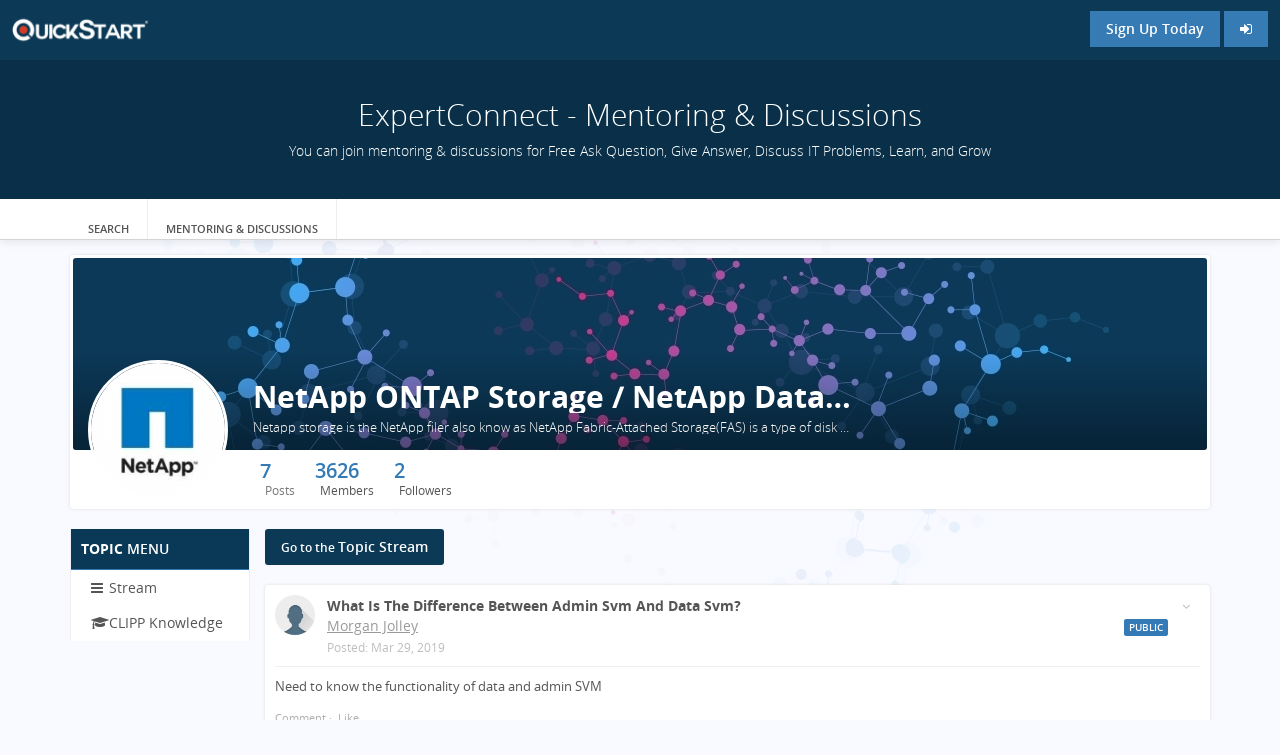

--- FILE ---
content_type: text/html; charset=UTF-8
request_url: https://expertconnect.quickstart.com/questions/what-is-the-difference-between-admin-svm-and-data-svm-58564/
body_size: 27872
content:
<!DOCTYPE html>
<html lang="en-US">
    <head>
        <title>What is the difference between admin svm and data svm?</title>
<meta name="description" content="What is the difference between admin svm and data svm?" />
<meta name="keywords" content="" />
<meta property="og:type" content="Post Content" />
  <meta property="og:image" content="https://expertconnect.quickstart.com/file/file/download?guid=8e66fa65-6278-4acf-8d56-2bbf1628009e" />
        <meta charset="UTF-8">
        <meta name="viewport" content="width=device-width, initial-scale=1.0, minimum-scale=1.0, maximum-scale=1.0, user-scalable=no">
        <meta name="csrf-param" content="_csrf">
    <meta name="csrf-token" content="eXqwTwO7GKJxKVx73H0YyvD9uxOZYSXvEjGIOG61NDSEa-AZZpHh0PmqqFfQN5br6BbrncGynjfFhuGeov4FSw==">
<link href="/static/css/all-59bdfa4c0b50304180be32b3f5b0d157.css?v=1528188031" rel="stylesheet">
<script src="/static/js/all-eccc32c92bade6b693dae47a4a655e11.js?v=1528188025"></script>
<script src="/static/js/jquery.pjax.modified.js?v=1528188025"></script>        <meta name="robots" content="noindex, nofollow" />
<link href="/themes/Quickstart/css/theme.css" rel="stylesheet">
<link href="/themes/Quickstart/css/custom.css" rel="stylesheet">
<link href="/themes/Quickstart/font/open_sans/open-sans.css" rel="stylesheet">
<link href="/themes/Quickstart/font/material_design/material-design.css" rel="stylesheet">

<!-- start: Favicon and Touch Icons -->
<link rel="apple-touch-icon" sizes="57x57" href="/themes/Quickstart/ico/apple-icon-57x57.png">
<link rel="apple-touch-icon" sizes="60x60" href="/themes/Quickstart/ico/apple-icon-60x60.png">
<link rel="apple-touch-icon" sizes="72x72" href="/themes/Quickstart/ico/apple-icon-72x72.png">
<link rel="apple-touch-icon" sizes="76x76" href="/themes/Quickstart/ico/apple-icon-76x76.png">
<link rel="apple-touch-icon" sizes="114x114" href="/themes/Quickstart/ico/apple-icon-114x114.png">
<link rel="apple-touch-icon" sizes="120x120" href="/themes/Quickstart/ico/apple-icon-120x120.png">
<link rel="apple-touch-icon" sizes="144x144" href="/themes/Quickstart/ico/apple-icon-144x144.png">
<link rel="apple-touch-icon" sizes="152x152" href="/themes/Quickstart/ico/apple-icon-152x152.png">
<link rel="apple-touch-icon" sizes="180x180" href="/themes/Quickstart/ico/apple-icon-180x180.png">
<link rel="icon" type="image/png" sizes="192x192" href="/themes/Quickstart/ico/android-icon-192x192.png">
<link rel="icon" type="image/png" sizes="32x32" href="/themes/Quickstart/ico/favicon-32x32.png">
<link rel="icon" type="image/png" sizes="96x96" href="/themes/Quickstart/ico/favicon-96x96.png">
<link rel="icon" type="image/png" sizes="16x16" href="/themes/Quickstart/ico/favicon-16x16.png">
<link rel="manifest" href="/themes/Quickstart/ico/manifest.json">
<meta name="msapplication-TileColor" content="#ffffff">
<meta name="msapplication-TileImage" content="/themes/Quickstart/ico/ms-icon-144x144.png">
<meta name="theme-color" content="#ffffff">
<link rel="canonical" href="https://expertconnect.quickstart.com/questions/what-is-the-difference-between-admin-svm-and-data-svm-58564/" /><!-- end: Favicon and Touch Icons -->
    </head>
    <body class="non-login">
        <script type="text/javascript">humhub.modules.ui.view.setState("questions", "index", "index");
humhub.config.set({"user":{"isGuest":true},"live":{"client":{"type":"humhub.modules.live.poll.PollClient","options":{"url":"\/live\/poll","initTime":1769449818,"minInterval":15,"maxInterval":45,"idleFactor":0.10000000000000001,"idleInterval":20}}},"client":{"baseUrl":"https:\/\/expertconnect.quickstart.com"},"file":{"upload":{"url":"\/file\/file\/upload","deleteUrl":"\/file\/file\/delete"},"text":{"error.upload":"Some files could not be uploaded:","error.unknown":"An unknown error occurred while uploading.","success.delete":"The file has been deleted."}},"action":{"text":{"actionHandlerNotFound":"An error occurred while handling your last action. (Handler not found)."}},"ui.modal":{"defaultConfirmHeader":"<strong>Confirm<\/strong> Action","defaultConfirmBody":"Do you really want to perform this action?","defaultConfirmText":"Confirm","defaultCancelText":"Cancel"},"ui.widget":{"text":{"error.unknown":"No error information given.","info.title":"Info:","error.title":"Error:"}},"ui.richtext":{"emoji.url":"\/static\/img\/emoji\/","text":{"info.minInput":"Please type at least 3 characters","info.loading":"Loading..."}},"log":{"traceLevel":"INFO","text":{"error.default":"An unexpected error occurred. If this keeps happening, please contact a site administrator.","success.saved":"Saved","saved":"Saved","success.edit":"Saved","0":"An unexpected error occurred. If this keeps happening, please contact a site administrator.","403":"You are not allowed to run this action.","404":"The requested resource could not be found.","405":"Error while running your last action (Invalid request method).","500":"An unexpected server error occurred. If this keeps happening, please contact a site administrator."}},"ui.status":{"showMore":false,"text":{"showMore":"Show more","showLess":"Show less"}},"ui.picker":{"text":{"error.loadingResult":"An unexpected error occurred while loading the search result.","showMore":"Show more"}},"ui.showMore":{"text":{"readMore":"Read full post...","readLess":"Collapse"}},"content":{"modal":{"permalink":{"head":"<strong>Permalink<\/strong> to this post","info":"Copy to clipboard","buttonOpen":"Open","buttonClose":"Close"},"deleteConfirm":{"header":"<strong>Confirm<\/strong> post deletion","body":"Do you really want to delete this post? All likes and comments will be lost!","confirmText":"Delete","cancelText":"Cancel"}},"reloadUrl":"\/content\/content\/reload","deleteUrl":"\/content\/content\/delete-id"},"stream":{"horizontalImageScrollOnMobile":"1","defaultSort":"c","text":{"success.archive":"The content has been archived.","success.unarchive":"The content has been unarchived.","success.pin":"The content has been pinned.","success.unpin":"The content has been unpinned.","success.delete":"The content has been deleted.","info.editCancel":"Your last edit state has been saved!"}},"comment":{"modal":{"delteConfirm":{"header":"<strong>Confirm<\/strong> comment deleting","body":"Do you really want to delete this comment?","confirmText":"Delete","cancelText":"Cancel"}},"text":{"success.delete":"Comment has been deleted"}},"space":{"text":{"success.archived":"The space has been archived.","success.unarchived":"The space has been unarchived."}},"client.pjax":{"active":true,"options":{"pushRedirect":true,"replaceRedirect":true,"cache":false,"timeout":5000}}});</script>
        <!-- start: first top navigation bar -->
        <div id="topbar-first" class="topbar">
            <div class="container2">
                <div class="topbar-brand hidden-xs">
                                      <a class="navbar-brand img-logo hidden-xs" href="/" style="background-image:url('/uploads/logo_image/logo.png?cacheId=0')"></a>
                                  </div>

                <div class="topbar-actions pull-right">
                    <a href="https://www.quickstart.com/customer/account/create/?mentor" title="Sign Up Today" class="btn btn-enter non-login">Sign Up Today</span></a> <a href="https://www.quickstart.com/customer/account/login/referer/mentor/" title="Login" class="btn btn-enter non-login"><span class="fa fa-sign-in"></span></a>                </div>

                <div class="notifications pull-right">
                                    </div>
            </div>
        </div>
        <!-- end: first top navigation bar -->

        <!-- start: second top navigation bar -->
        <div id="topbar-second" class="topbar">

                          <div class="top-banner">
                <div class="container">
                  <div class="row">
                      <h1>ExpertConnect - Mentoring & Discussions</h1>
                      <p>You can join mentoring & discussions for Free Ask Question, Give Answer, Discuss IT Problems, Learn, and Grow</p>
                  </div>
                </div>
              </div>
            
            <div class="container">

              
                <ul class="nav" id="top-menu-nav">
                    <!-- load space chooser widget -->
                    
                    <!-- load navigation from widget -->
                        <li class="visible-md visible-lg  directory">
            <a class=" directory" href="/directory/directory/spaces"><i class="fa fa-book"></i><br />Search</a>    </li>
    <li class="visible-md visible-lg  feed">
            <a class=" dashboard" href="/dashboard"><i class="fa fa-tachometer"></i><br />Mentoring & Discussions</a>    </li>

<li class="dropdown visible-xs visible-sm">
    <a href="#" id="top-dropdown-menu" class="dropdown-toggle" data-toggle="dropdown">
        <i class="fa fa-align-justify"></i><br>
        Menu        <b class="caret"></b></a>
    <ul class="dropdown-menu">

                    <li class="">
                <a class=" directory" href="/directory/directory/spaces">Search</a>            </li>
                    <li class="">
                <a class=" dashboard" href="/dashboard">Mentoring & Discussions</a>            </li>
        
    </ul>
</li>
                </ul>

                <!-- ul class="nav pull-right" id="search-menu-nav">
                    < ?= \humhub\widgets\TopMenuRightStack::widget(); ?>
                </ul -->
            </div>
        </div>
        <!-- end: second top navigation bar -->

        <div id="layout-content"><div class="container space-layout-container">
    <div class="row">
        <div class="col-md-12">
            <span class="hide space-create-at">2018-11-08 13:42:47</span>
<span class="hide experts-count">1</span>

<div class="panel panel-default panel-profile">

    <div class="panel-profile-header">

        <div class="image-upload-container" style="width: 100%; height: 100%; overflow:hidden;">
            <!-- profile image output-->
            <img class="img-profile-header-background" id="space-banner-image"
                 src="/static/img/default_banner.jpg"
                 width="100%" style="width: 100%;">

            <!-- check if the current user is the profile owner and can change the images -->
            
            <!-- show user name and title -->
            <div class="img-profile-data">
                <h1 class="space">NetApp ONTAP Storage / NetApp Data Protection</h1>

                <h2 class="space">Netapp storage is the NetApp filer also know as NetApp Fabric-Attached Storage(FAS) is a type of disk storage device which owns and controls a filesystem and present files and directories over the network, it uses an operating systems called Data ONTAP (based on FreeBSD).
Depending on your data protection and backup needs, Data ONTAP provides a variety of features and methods for protection from accidental, malicious, or disaster-induced data loss. ... Data stored on disk is available for quick restoring in the event that disaster recovery operations are necessary.</h2>
            </div>

            <!-- check if the current user is the profile owner and can change the images -->
                    </div>

        <div class="image-upload-container profile-user-photo-container" style="width: 140px; height: 140px;">

                            <!-- profile image output-->
                <a data-ui-gallery="spaceHeader" href="/uploads/profile_image/qs-netapp-ontap-storage-netapp-data-protectio_org.jpg?m=1545169834">
                    <div class=" space-profile-acronym-463 space-acronym hidden" style=" background-color: #333333; width: 140px; height: 140px; font-size: 61.6px; padding: 25.2px 0; border-radius: 4px;">NO</div><img class=" space-profile-image-463 img-rounded profile-user-photo" src="/uploads/profile_image/qs-netapp-ontap-storage-netapp-data-protectio.jpg?m=1545169834" alt="NetApp ONTAP Storage / NetApp Data Protection" style=" width: 140px; height: 140px">                </a>
            
            <!-- check if the current user is the profile owner and can change the images -->
            
        </div>


    </div>

    <div class="panel-body">

        <div class="panel-profile-controls">
            <!-- start: User statistics -->
            <div class="row">
                <div class="col-md-12">
                    <div class="statistics pull-left">

                        <div class="pull-left entry">
                            <span class="count">7</span></a>
                            <br>
                            <span
                                class="title">Posts</span>
                        </div>

                        <a href="/s/netapp-ontap-storage-netapp-data-protecti/space/membership/members-list" data-target="#globalModal">
                            <div class="pull-left entry">
                                <span class="count">3626</span>
                                <br>
                                <span
                                    class="title">Members</span>
                            </div>
                        </a>
                                                    <a href="/s/netapp-ontap-storage-netapp-data-protecti/space/space/follower-list" data-target="#globalModal">
                                <div class="pull-left entry">
                                    <span class="count">2</span><br>
                                    <span
                                        class="title">Followers</span>
                                </div>
                            </a>
                                            </div>
                    <!-- end: User statistics -->

                    <div class="controls controls-header pull-right">
                                                
        
                            </div>
                </div>
            </div>

        </div>


    </div>

</div>

<!-- start: Error modal -->
<div class="modal" id="uploadErrorModal" tabindex="-1" role="dialog" aria-labelledby="myModalLabel"
     aria-hidden="true">
    <div class="modal-dialog modal-dialog-extra-small animated pulse">
        <div class="modal-content">
            <div class="modal-header">
                <button type="button" class="close" data-dismiss="modal" aria-hidden="true">&times;</button>
                <h4 class="modal-title"
                    id="myModalLabel"><strong>Something</strong> went wrong</h4>
            </div>
            <div class="modal-body text-center">

            </div>
            <div class="modal-footer">
                <button type="button" class="btn btn-primary"
                        data-dismiss="modal">Ok</button>
            </div>
        </div>
    </div>
</div>
        </div>
    </div>
    <div class="row">
        <div class="col-md-2 layout-nav-container left-panel">
            
<!-- start: list-group navi for large devices -->
<div id="" class="panel">
    
                
                    <div class="panel-heading"><strong>Topic</strong> menu</div>
                <div class="list-group">
                                                            <a class=" list-group-item" href="/s/netapp-ontap-storage-netapp-data-protecti/"><i class="fa fa-bars"></i><span>Stream</span></a>                                                            <a class=" list-group-item" href="/s/netapp-ontap-storage-netapp-data-protecti/qs/clipp/topic"><i class="fa fa-graduation-cap"></i><span>CLIPP Knowledge</span></a>                    </div>
    
                
</div>
<!-- end: list-group navi for large devices -->
            <br>
        </div>
        <div class="col-md-10 layout-content-container">
            <div>
              <noscript>

    
    <div class="panel panel-default">
        <div class="panel-body">

          <div class="media">

            <span class="pull-left">
              <a href="https://expertconnect.quickstart.com/profile/morgan-jolley-342/" title="Profile picture of morgan jolley">
                <img class="img-rounded" src="https://expertconnect.quickstart.com/uploads/profile_image/9f8e05c9-f2d5-4b32-8c92-2c5b695c1fe9.jpg" style="width: 40px; height: 40px">
              </a>
            </span>

            <div class="media-body">
                <div class="media-heading">
                                      <strong><a style="text-transform: capitalize;" href="https://expertconnect.quickstart.com/questions/what-is-the-difference-between-admin-svm-and-data-svm-58564/">What is the difference between admin svm and data svm?</a></strong><br>
                                    <a href="https://expertconnect.quickstart.com/profile/morgan-jolley-342/">morgan jolley</a>
                </div>
                <div class="media-subheading">
                    <span class="time"><span>Mar 29, 2019</span></span>                </div>
            </div>
            <hr/>

            <div class="content">
              Need to know the functionality of data and admin SVM
                          </div>
          </div>
        </div>
    </div>
      </noscript>
<span class="hide post-create-at">2019-03-29 15:34:23</span>
<span class="hide total-comments">0</span>
              
<!-- Stream filter section -->
    <ul class="nav nav-tabs wallFilterPanel" id="filter" style="display: none;">
        <li class=" dropdown">
            <a class="stream-filter dropdown-toggle" data-toggle="dropdown" href="#">Filter <b
                    class="caret"></b></a>
            <ul class="dropdown-menu">
                                    <li>
                                                <a href="#" class="wallFilter" id="filter_entry_userinvolved">
                            <i class="fa fa-square-o"></i> Where I´m involved                        </a>
                                          </li>
                                    <li>
                                                <a href="#" class="wallFilter" id="filter_entry_mine">
                            <i class="fa fa-square-o"></i> Created by me                        </a>
                                          </li>
                                    <li>
                                                <a href="#" class="wallFilter" id="filter_entry_files">
                            <i class="fa fa-square-o"></i> Content with attached files                        </a>
                                          </li>
                                    <li>
                                                <a href="#" class="wallFilter" id="filter_posts_links">
                            <i class="fa fa-square-o"></i> Posts with links                        </a>
                                          </li>
                                    <li>
                                                <a href="#" class="wallFilter" id="filter_model_posts">
                            <i class="fa fa-square-o"></i> Posts only                        </a>
                                          </li>
                                    <li>
                                                <a href="#" class="wallFilter" id="filter_entry_archived">
                            <i class="fa fa-square-o"></i> Include archived posts                        </a>
                                          </li>
                                    <li>
                                                <a href="#" class="wallFilter" id="filter_visibility_public">
                            <i class="fa fa-square-o"></i> Only public posts                        </a>
                                          </li>
                                    <li>
                                                <a href="#" class="wallFilter" id="filter_visibility_private">
                            <i class="fa fa-square-o"></i> Only private posts                        </a>
                                          </li>
                                    <li>
                                                <a href="#" id="filter_clipp_knowledge" onclick="clipp_filter_btn(event)">
                            <i class="fa fa-square-o"></i> CLIPP Knowledge content                        </a>
                                          </li>
                            </ul>
        </li>
        <li class="dropdown">
            <a class="stream-sorting dropdown-toggle" data-toggle="dropdown" href="#">Sorting                <b class="caret"></b></a>
            <ul class="dropdown-menu">
                <li>
                    <a href="#" class="wallSorting" id="sorting_c">
                        <i class="fa fa-check-square-o"></i> Creation time                    </a>
                </li>
                <li>
                    <a href="#" class="wallSorting" id="sorting_u">
                        <i class="fa fa-square-o"></i> Last update                    </a>
                </li>
            </ul>
        </li>
    </ul>

<!-- Stream content -->
<div id="wallStream" data-stream="/s/netapp-ontap-storage-netapp-data-protecti/space/space/stream?mode=normal" data-stream-contentid="58564"     data-action-component="stream.WallStream"
     data-content-delete-url="/content/content/delete">

    <!-- DIV for a normal wall stream -->
    <div class="s2_stream">
        <div class="back_button_holder" style="display:none">
                      <a href="/s/netapp-ontap-storage-netapp-data-protecti/" class="btn btn-primary"><small>Go to the </small>Topic Stream</a><br><br>
                  </div>
        <div class="s2_streamContent" data-stream-content></div>

        <div class="emptyStreamMessage" style="display:none;">
            <div class="">
                <div class="panel">
                    <div class="panel-body">
                        Nothing here yet!                    </div>
                </div>
            </div>
        </div>
        <div class="emptyFilterStreamMessage" style="display:none;">
            <div class="placeholder ">
                <div class="panel">
                    <div class="panel-body">
                        No matches with your selected filters!                    </div>
                </div>
            </div>

        </div>
    </div>
</div>

<!-- show "Load More" button on mobile devices -->
<div class="col-md-12 text-center visible-xs visible-sm">
    <button id="btn-load-more" data-action-click="loadMore" data-action-target="#wallStream" data-ui-loader class="btn btn-primary btn-lg ">Load more</button>
    <br/><br/>
</div>
            </div>
        </div>
    </div>
</div>
</div>
        <div id="globalModal" class="modal" tabindex="-1" role="dialog" aria-hidden="true" data-backdrop="static" data-ui-widget="ui.modal.Modal">
    <!-- Dialog -->
<div class="modal-dialog">
    <!-- Content -->
    <div class="modal-content">
        <!-- Header -->
        
                    <!-- Body -->
            <div class="modal-body">
                                                    <div  class="loader humhub-ui-loader " >
    <div class="sk-spinner sk-spinner-three-bounce">
        <div class="sk-bounce1"></div>
        <div class="sk-bounce2"></div>
        <div class="sk-bounce3"></div>
    </div>
</div>                            </div>

            <!-- Footer -->
                        </div>
</div>
   

</div><div id="globalModalConfirm" class="modal" tabindex="-1" role="dialog" aria-hidden="true" data-backdrop="static" data-keyboard="false" data-ui-widget="ui.modal.ConfirmModal">
    <!-- Dialog -->
<div class="modal-dialog modal-dialog-extra-small animated pulse">
    <!-- Content -->
    <div class="modal-content">
        <!-- Header -->
        
                    <!-- Body -->
            <div class="modal-body text-center">
                                                    <div  class="loader humhub-ui-loader " >
    <div class="sk-spinner sk-spinner-three-bounce">
        <div class="sk-bounce1"></div>
        <div class="sk-bounce2"></div>
        <div class="sk-bounce3"></div>
    </div>
</div>                            </div>

            <!-- Footer -->
                            <div class="modal-footer">
                    <button data-modal-cancel data-modal-close class="btn btn-default"></button><button data-modal-confirm data-modal-close class="btn btn-primary"></button> 
                </div>
                        </div>
</div>
   

</div><!-- Hotjar Tracking Code for http://community.quickstart.com -->
<script>
    (function(h,o,t,j,a,r){
        h.hj=h.hj||function(){(h.hj.q=h.hj.q||[]).push(arguments)};
        h._hjSettings={hjid:570170,hjsv:5};
        a=o.getElementsByTagName('head')[0];
        r=o.createElement('script');r.async=1;
        r.src=t+h._hjSettings.hjid+j+h._hjSettings.hjsv;
        a.appendChild(r);
    })(window,document,'//static.hotjar.com/c/hotjar-','.js?sv=');
</script>

<!-- Unbounce -->
<script src="//e0ac0fbb12354678a364f57488fd78ce.js.ubembed.com" async></script>
<!-- end Unbounce -->

<!-- Google Youtube Verification Meta -->
<meta name="google-site-verification" content="ZP-19PQGuOwSO5W6AENMwBsYZRQ__TGnhjcQmGp4-dY" />
<!-- End Google Youtube Verification -->

<!-- Google Tag Manager -->
<script>(function(w,d,s,l,i){w[l]=w[l]||[];w[l].push({'gtm.start':
new Date().getTime(),event:'gtm.js'});var f=d.getElementsByTagName(s)[0],
j=d.createElement(s),dl=l!='dataLayer'?'&l='+l:'';j.async=true;j.src=
'https://www.googletagmanager.com/gtm.js?id='+i+dl;f.parentNode.insertBefore(j,f);
})(window,document,'script','dataLayer','GTM-PNQR8Z');</script>
<!-- End Google Tag Manager -->

<script type="text/javascript">
function hideclickyban() {             
$("a[title*='Real Time Analytics']").css("display", "none");
$("img[alt*='Real Time Analytics']").css("display", "none");

}
setTimeout(function() {hideclickyban();}, 6000);                 
</script>

<!-- Google Tag Manager (noscript) -->
<noscript><iframe src="https://www.googletagmanager.com/ns.html?id=GTM-PNQR8Z"
height="0" width="0" style="display:none;visibility:hidden"></iframe></noscript>
<!-- End Google Tag Manager (noscript) -->

<!-- Global site tag (gtag.js) - Google Analytics -->
<script async src="https://www.googletagmanager.com/gtag/js?id=UA-91307499-3"></script>
<script>
  window.dataLayer = window.dataLayer || [];
  function gtag(){dataLayer.push(arguments);}
  gtag('js', new Date());

  gtag('config', 'UA-91307499-3');
</script>
<!-- END Google Analytics --><div id="humhub-ui-loader-default" class="loader humhub-ui-loader "  style="display:none;" >
    <div class="sk-spinner sk-spinner-three-bounce">
        <div class="sk-bounce1"></div>
        <div class="sk-bounce2"></div>
        <div class="sk-bounce3"></div>
    </div>
</div><div id="status-bar" class="clearfix" style="display:none;">
    <div class="status-bar-body">
        <div class="status-bar-content"></div>
    </div>
</div><div id="blueimp-gallery" class="blueimp-gallery blueimp-gallery-controls">
    <div class="slides"></div>
    <h3 class="title">Hidden Gallery</h3>
    <a class="prev">‹</a>
    <a class="next">›</a>
    <a class="close">×</a>
    <a class="play-pause"></a>
    <ol class="indicator"></ol>
</div><script src="/assets/20597edc/js/humhub.stream.js?v=1611132960"></script>
<script src="/assets/4ac5edd3/js/humhub.leftNav.js?v=1611132826"></script>
<script src="/assets/4ac5edd3/js/humhub.clipp.js?v=1611132826"></script>
        <script>
          var BASE_THEME_URL="/themes/Quickstart";
          var BASE_URL="/";
          var CLIPP_URL="https://dev-clipp.quickstart.com";
          var MAGENTO_URL="https://www.quickstart.com/";
        </script>
    </body>
</html>


--- FILE ---
content_type: text/css
request_url: https://expertconnect.quickstart.com/themes/Quickstart/css/custom.css
body_size: 16860
content:
/* begin - enhance UI */
.content-search label {
    position: relative;
}
.content-search label i{
    position: absolute;
    right:10px;
    top:10px;
    font-size:14px;
    color:#fff;
}
.content-search .form-control:focus + i{
	color:#000;
}
.content-search .form-control:focus{
    width:240px;
    padding-right: 25px;
    background-color:#fff;
    text-indent: 0;
    border: 2px solid #0b3956;
}
.content-search .form-control{
    transition: all ease-in-out .15s;
    width: 35px;
    text-indent: 100px;
    background-color: #0b3956;
    border: none;
}
a.navbar-brand.img-logo {
  background-size: contain;
  padding: 15px 70px;
  background-repeat: no-repeat;
  background-position: center center;
}
.msg-desc .humhub-ui-richtext{
  min-height: 60px;
}
.dark-msg-bg{
  background-color: #0b3956;
}
img#img-logo {
    border-radius: 0;
}
.loading.on-elm::after,
.loading.modal-dialog::after {
    background-image: url('../img/show_loader.gif');
    background-color: #fff;
    position: absolute;
    left: 0;
    right: 0;
    top: 0;
    bottom: 0;
    display: block;
    content: "";
    opacity: 0.8;
    background-repeat: no-repeat;
    background-position: center center;
}
.custom-error{
  color: #f44336 !important;
  font-size: 12px;
}
.hint-block:hover, .help-block:not(.help-block-error):hover {
    color: #d13d27 !important;
}
button[disabled], input[disabled] {
    opacity: 0.4;
    pointer-events:none;
}
.form-group.field-agreementCheckbox {
    display: inline-block;
    margin-bottom: 0 !important;
}

.form-group.field-agreementCheckbox .help-block{
    display:none;
}
.dark-head .modal-header {
    background-color: #093956;
    padding: 10px;
}

.dark-head .modal-header .modal-title {
    color: #fff;
    margin: 0;
}

.dark-head .modal-header .close {
    color: #fff;
    opacity: 1;
}

.dark-head .modal-footer {
    border-top: 1px solid #c1c1c1;
    text-align: right;
}
.text-muted {
    color: #9b9b9b;
}
.guest-tag{
  color: #bebebe;
  font-size: 11px;
}
.modal-dialog.guest{
  max-width: 300px;
  margin: auto;
}
.modal-dialog.guest a{
  color:#55bbeb
}
.modal-dialog.guest .modal-body input.form-control::-webkit-input-placeholder { /* Chrome/Opera/Safari */
  color: #212121 !important;
}
.modal-dialog.guest .modal-body input.form-control::-moz-placeholder { /* Firefox 19+ */
  color: #212121 !important;
}
.modal-dialog.guest .modal-body input.form-control:-ms-input-placeholder { /* IE 10+ */
  color: #212121 !important;
}
.modal-dialog.guest .modal-body input.form-control:-moz-placeholder { /* Firefox 18- */
  color: #212121 !important;
}
.modal-dialog.guest .modal-body .form-inline .form-group label,
.modal-dialog.guest .modal-body .form-inline .form-group {
    margin-bottom: 0 !important;
    display: inline-block !important;
}
.guest-form.form-inline .form-group{
    vertical-align: top;
}
.guest-form .field-guest_email label.control-label::after,
.modal-dialog.guest .modal-body .field-guest_email label.control-label::after {
    content: "\f2e5";
    color: #525c65;
}

.guest-form .field-guest_alias label.control-label::after,
.modal-dialog.guest .modal-body .field-guest_firstname label.control-label::after,
.modal-dialog.guest .modal-body .field-guest_lastname label.control-label::after
{
  content: "\f112";
  color: #525c65;
}
.modal-dialog.guest .modal-body .field-guest_phonenumber label.control-label::after
{
  content: "\f216";
  color: #525c65;
}
.modal-dialog.guest .modal-body .field-guest_password label.control-label::after,
.modal-dialog.guest .modal-body .field-guest_repeatpassword label.control-label::after{
    content: "\f432";
    color: #525c65;
}
.mdi-arrow-right-bold-circle-outline:before {
    content: "\f152";
    font-family: "Material Design Icons";
    text-rendering: auto;
    -webkit-font-smoothing: antialiased;
    -moz-osx-font-smoothing: grayscale;
    transform: translate(0, 0);
    font-weight: normal;
    font-size: 16px;
}
.rounded-btn{
  border-radius: 50px;
  background-color: #0c5d8f;
  width: 100%;
  letter-spacing: .12em;
  text-transform: uppercase;
  transition: .3s;
  margin-bottom: 25px;
  line-height: 40px;
  text-align: center;
  color: #fff;
  border: none;
  font-weight: 600;
}
.guest-form label.control-label,
.modal-dialog.guest .modal-body label.control-label{
    background-color: #fff;
    font-family: "Material Design Icons";
    text-rendering: auto;
    -webkit-font-smoothing: antialiased;
    -moz-osx-font-smoothing: grayscale;
    transform: translate(0, 0);
    color: #fff !important;
    text-align: center !important;
    position: relative;
    border: 1px solid #d9d9d9;
    border-top-left-radius: 3px;
    border-bottom-left-radius: 3px;
    line-height: 34px;
    padding: 3px !important;
    border-right: 0;
    margin: 0 !important;
    float: left;
    width: 15% !important;
    overflow: hidden;
    height: 42px;
    text-overflow: ellipsis;
    white-space: nowrap;
    font-size: 18px;
    box-sizing: border-box;
}
.guest-form .form-control,
.modal-dialog.guest .modal-body .form-control{
    float: left;
    width: 85% !important;
    border: 1px solid #d9d9d9;
    height: 42px;
    line-height: 34px;
    border-radius: 3px;
    border-bottom-left-radius: 0;
    border-top-left-radius: 0;
}
.modal-dialog.guest .modal-body .form-group {
    margin: 0 0 15px 0;
}
.modal-dialog.guest .modal-body .help-block::before {
    content: "";
    display: block;
    clear: both;
}

body.non-login .custom-comment-addons {
    margin: 10px 5px;
}
body.non-login .custom-comment-addons .btns a{
  color: #377bb5;
}
body.non-login #layout-content{
  margin-top: 55px;
}
body.non-login .second-top-banner h3 {
  margin-top: 0;
  font-size: 20px;
  color: #093048;
}
body.non-login .second-top-banner small {
  color: #aaa;
}
body.non-login .second-top-banner .signup-btn .btn-lg{
  min-width: 250px;
}
body.non-login .second-top-banner .signup-btn{
  padding: 20px;
}
body.non-login .second-top-banner .custom-blocks {
  background-color: #fff;
  margin-top: 50px;
  box-shadow: 0 0 10px #dadada;
  -webkit-box-shadow: 0 0 10px #dadada;
  -moz-box-shadow: 0 0 10px #dadada;
  padding: 0 20px 20px;
}
body.non-login .top-banner {
  background-color: #093048;
  color: #fff;
  font-weight: 100;
  text-align: center;
  margin: 0;
  padding: 0;
}
body.non-login{
  padding-top: 200px;
}
body.non-login .top-banner h1 {
  font-size: 18px;
}
body.non-login .btn.non-login {
    background-color: #377bb5 !important;
    border-radius: 0;
    color: #fff;
}
@media only screen and (min-width: 768px)
{
  body.non-login .top-banner h1 {
      font-size: 30px;
      font-weight: 200;
  }
  body.non-login .top-banner{
    margin: 0px -15px;
    padding: 28px;
  }

}
/* end - enhance UI */

.clipp-post .iso-clipp.with-video,
.clipp-post .iso-clipp.default,
.clipp-post .iso-clipp.with-image {
    margin: auto;
    float: none;
    width: 100%;
}

.clipp-panel .stream-entry-edit-link,
.clipp-panel span.wallentry-labels .label-default{
    display: none;
}

.clipp-post .iso-clipp.with-video > iframe{
  max-width: 440px;
  margin: auto;
  display: block;
}

#mail_message_details > .panel > .panel-heading{
  background-color: #093956;
  color: #fff;
  border-radius: 0;
}
#mail_message_details > .panel > .panel-heading > .pull-right{
  margin: -3px;
}
.left-panel hr{
  display: none;
}
.panel-heading .new-mail-btn{
  font-size: 10px;
  margin-top: -5px;
}

.profile-layout-container.normal-user #profile-image-upload-buttons,
.profile-layout-container.normal-user #banner-image-upload-buttons {
    display:none !important;
    visibility:hidden;
    opacity:0;
    pointer-events: none;
}

.about-experts a.btn.btn-primary {
    margin-bottom: 3px;
}

.statistics.pull-left .pull-left.entry .expert-img{
    content: "";
    background-image: url('/themes/Quickstart/img/experts.png');
    background-repeat: no-repeat;
    background-position: center center;
    background-size: contain;
    position: relative;
    z-index: 1;
    width: 30px;
    height: 30px;
    display: table-cell;
    vertical-align: middle;
}

.statistics.pull-left span.title {
    display: table-cell;
    vertical-align: middle;
    padding-left: 5px;
}

.about-experts .panel.panel-default {
    box-shadow: none;
    border-bottom:1px solid #eee;
    margin-bottom: 10px;
    margin-top: 10px;
}

.about-experts .panel-body li {
    margin-bottom:10px;
    text-transform: capitalize;
}

.about-experts .panel-body li strong {
    font-family:'Open Sans',sans-serif;
    color: #555;
    font-size: 14px;
    font-weight: 600;
}

.about-experts small.duration::before {
    font: normal normal normal 14px/1 FontAwesome;
    font-size: inherit;
    text-rendering: auto;
    -webkit-font-smoothing: antialiased;
    content: "\f017";
    margin-right: 4px;
}

.about-experts small.duration {
    color:#ccc;
    text-transform: initial;
}
#top-left-nav{
  position: fixed;left: 0;width: 90px;top: 60px;bottom: 0;background-color: #06283E;z-index: 1030;  -webkit-transition: all 0.3s ease !important;
  -moz-transition: all 0.3s ease !important;
  -ms-transition: all 0.3s ease !important;
  -o-transition: all 0.3s ease !important;
  transition: all 0.3s ease !important;
  text-align: center;
  font-size: 10px;
  line-height: 12px;
  font-weight: 600;
  text-transform: uppercase;
}
#space-directory-link i.fa{display: block !important;}
#top-menu-nav i.fa{display:none;}
#topbar-second .base-title{
    font-size: 36px;
    font-weight: 300;
    margin-top: 15px;
    color: #06283E;
    white-space: nowrap;
    text-overflow: ellipsis;
    overflow: hidden;
}
#top-menu-nav > li{
    border-right: 1px solid #eee;
}
body.show-left-nav #topbar-first .btn-enter{
  color: #fff;
  text-align: center;
  font-size: 10px;
  line-height: 12px;
  font-weight: 600;
  text-transform: uppercase;
  display: block;
  padding: 4px 0 0 0;
  border: none;
  background:none;
  margin:0;
}
body.show-left-nav #topbar-first span.fa.fa-power-off {
    font-size: 30px;
    display: block;
}
/*body.show-left-nav #topbar-second .container{
  margin-left: 90px;
  margin-right: 0;
  padding-right: 0;
  padding-left: 0;
  width: calc(100% - 90px);
  height: 108px;
}
body.show-left-nav #layout-content .container {
    margin-left: 90px;
    margin-right: 0;
    width: calc(100% - 90px);
}*/
#layout-content {margin-top: 35px;}
.text.text-center.powered{display: none;}
body.login-container:after{opacity: 1;}
body:after {
    content: "";
    background-image: url('/themes/Quickstart/img/qs_particles.svg');
    background-repeat: no-repeat;
    background-position: center center;
    background-size: cover;
    position: fixed;
    left: 0;
    top: 0;
    right: 0;
    bottom: 0;
    z-index: -1;
    opacity: 0.1;
}
div.required label:after{color: #d13d27;}

#top-left-nav .nav.items .item{
  display: block;
  padding: 5px;
  margin: 0;
}
#top-left-nav .nav.items .item img {
    display: block;
    margin: auto;
}
#top-left-nav .nav.items .item span {
    display: block;
    margin-top: 5px;
}
#top-left-nav .nav.items .item>a{
    display: inline-block;
    width:100%;
    color: #FFFFFF;
}

#top-left-nav .nav.items .item>a span{
  margin-top: 2px;
  display: inline-block;
}

#top-left-nav .item.active{
    border-left: 2px solid #51A7F9;
    background-color: #0B3956;
}

#top-left-nav .item:hover{
    background-color: #0B3956;
}

@media only screen and (max-width: 1288px)
{
  #topbar-second .base-title{
    font-size: 26px;
    padding-left: 15px;
    margin-bottom: 14px;
  }
}

span#space-directory-link {
    background-color: #0b3956;
}
span#space-directory-link a{
  color: #fff;
}

/* panel */
.form-group-search .form-button-search{
  display: none;
}
.topic-list-view li{
  background-color: #fff;
}
.left-panel .panel-heading{
    position: relative;
    background-color: #093956;
    font-size: 14px;
    color: #fff;
    padding: 10px;
    font-weight: 600;
    border-bottom: 1px solid #337AB7;
    border-radius: 0;
    text-transform: uppercase;
}
.left-panel a.list-group-item:hover {
  border-left: 0 !important;
}

.left-panel a.list-group-item {
    padding: 8px 20px;
    border-left: 0 !important;
    font-size: 14px;
    font-weight: 400;
}
.left-panel .panel{
    box-shadow: none;
    -webkit-box-shadow: none;
    -moz-box-shadow: none;
    border-right: 1px solid #eee;
    border-left: 1px solid #eee;
    border-radius: 0;
}

.form-control.form-search{
  border-color: #0B3956;
  min-height: 40px;
  border-radius: 0;
  padding-left: 135px;
}

.topic-search-bar.form-group.form-group-search::after{
  content: "Topic Directory";
}
.form-group.form-group-search::after {
  content: "Search";
  background-color: #0B3956;
  position: absolute;
  top: 0;
  bottom: 0;
  width: 130px;
  color: #fff;
  padding: 10px;
  text-align: center;
  font-size: 15px;
}

@media only screen and (min-width: 768px)
{
  .left-panel{
    padding-right: 0;
  }
}

.primary-font {
    color: #0280D4;
}
.load-more{
  border-top: 1px solid #eee;
  margin-top: 10px;
  padding-top: 10px;
  text-align:center;
}
.load-more .humhub-ui-loader,
.load-more .elm-loader{
  display: none;
}
.load-more .elm-loader+.humhub-ui-loader{
  display: block;
}
/* dark menu */
.dropdown-menu.dark input[type="checkbox"]{
    opacity: 0;
}
.dropdown-menu.dark input[type="checkbox"] + i::before{
	content: "";
    display: inline-block;
    padding:6px;
    outline: 1px solid #fff;
}

.dropdown-menu.dark input[type="checkbox"]:checked + i::before{
	outline: 1px solid #0280D4;
}

.dropdown-menu.dark input[type="checkbox"]:checked + i::after{
	font-family: "Glyphicons Halflings";
	content: "\e013";
	color: #fff;
	position: absolute;
    right: 10px;
}

.dropdown-menu.dark{
	background-color: #0b3956;
	color: #fff !important;
	padding: 0 20px 20px 20px;
	border: 2px solid #fff;
}

.dropdown-menu.dark .dark-item{
	width: 100%;
	border-bottom: 1px dashed #444;
    margin: 0;
	padding: 10px 5px 5px 5px;
	font-weight:400;
	-webkit-transition: all 0.5s ease;
	-moz-transition: all 0.5s ease;
	-o-transition: all 0.5s ease;
	transition: all 0.5s ease;
}
.dropdown-menu.dark li:hover,
.dropdown-menu.dark li{
  border: none !important;
  background:none !important;
  color:#fff;
}
.dropdown-menu.dark .dark-item:hover{
    background-color: #0280D4;
}
.dropdown-menu.dark .dark-item img{
	height: 40px;
}
.dropdown-menu.dark .dark-item .input-group-addon {
    background: none;
    border: none;
}

/* clipp */
.clipp-keyword button.cd-btn.main-action {
  min-height: 46px;
}
.wide-dropdown{
	min-width:480px;
}
.cd-btn {
  display: inline-block;
  padding: 1em;
  color: #ffffff !important;
  font-weight: 500;
  font-size: 1.3rem;
  text-transform: uppercase;
  letter-spacing: 1px;
}
.cd-btn .glyphicon-search{
  font-size: 22px;
  line-height: 0;
  top: 5px;
}
.btn.circle{
	margin: 0 5px !important;
  background-position: center center;
  background-repeat: no-repeat;
  background-size: contain;
  background-color: #0b3956;
  border-radius: 20px !important;
  border: 1px solid #fff;
  padding: 20px;
}
.clipp-header li.list-group-item {
    background-color: #222;
    border-color: #000;
    color: #fff;
}
.clipp-header li.list-group-item.loaded .badge{
    color: #4db53c;
    background-color:#222;
}
.clipp-keyword button.main-action{
    background-color: #0b3956;
    border: none;
    border-top-right-radius:20px;
    border-bottom-right-radius:20px;
}
.clipp-keyword input.form-control {
  background-color: #0b3956;
  border: none;
  color: #fff;
  border-radius: 20px;
  height: 46px;
}
.iso-clipp.default{
	width: 362px;
}
.iso-clipp.with-image{
	width: 362px;
}
.iso-clipp.with-video{
	width: 362px;
}
.iso-content h5 {
  color: #222;
}
.iso-clipp{
	width: 362px;
  float: left;
  background-color: #f6f6f6;
  padding: 10px;
  border: 1px solid #eee;
  outline: 4px solid #fff;
}
.iso-clipp .iso-provider-title{
	margin-bottom: 10px;
	text-transform: uppercase;
	font-size:12px;
	color: #888;
}
.iso-clipp .iso-provider-title img{
	width:15px;
	margin-right: 4px;
}
.iso-clipp .iso-provider-title img:before{
    content:"";
    /*background-color:#222;*/
    position:absolute;
    z-index:10;
    width:20px;
    height:20px;
}
.iso-clipp .source-image{
	width:100%;
  height: 100px;
  background-size: contain;
  background-repeat: no-repeat;
  background-position: center center;
  border: 5px solid #fff;
  background-color: #fff;
}
.iso-clipp.with-video iframe{
	border:none;
	outline:none;
}

@media only screen and (min-width: 768px){
    #clipp-info .iso-main{
      width: 724px;
      margin: auto;
    }
    .clipp-post.iso-main .iso-content,
    .clipp-post.iso-main .elm-loader-dum{
        width:50%;
        display:table-cell;
        vertical-align: top;
        padding-right: 10px;
    }
    .clipp-post.iso-main .source-image{
        height:125px;
    }
}


--- FILE ---
content_type: text/css
request_url: https://expertconnect.quickstart.com/themes/Quickstart/font/open_sans/open-sans.css
body_size: 5283
content:
/* BEGIN Light */
@font-face {
  font-family: 'Open Sans';
  src: url("./fonts/Light/OpenSans-Light.eot?v=1.1.0");
  src: url("./fonts/Light/OpenSans-Light.eot?#iefix&v=1.1.0") format("embedded-opentype"), url("./fonts/Light/OpenSans-Light.woff?v=1.1.0") format("woff"), url("./fonts/Light/OpenSans-Light.ttf?v=1.1.0") format("truetype"), url("./fonts/Light/OpenSans-Light.svg?v=1.1.0#OpenSansLight") format("svg");
  font-weight: 300;
  font-style: normal; }
/* END Light */
/* BEGIN Light Italic */
@font-face {
  font-family: 'Open Sans';
  src: url("./fonts/LightItalic/OpenSans-LightItalic.eot?v=1.1.0");
  src: url("./fonts/LightItalic/OpenSans-LightItalic.eot?#iefix&v=1.1.0") format("embedded-opentype"), url("./fonts/LightItalic/OpenSans-LightItalic.woff?v=1.1.0") format("woff"), url("./fonts/LightItalic/OpenSans-LightItalic.ttf?v=1.1.0") format("truetype"), url("./fonts/LightItalic/OpenSans-LightItalic.svg?v=1.1.0#OpenSansLightItalic") format("svg");
  font-weight: 300;
  font-style: italic; }
/* END Light Italic */
/* BEGIN Regular */
@font-face {
  font-family: 'Open Sans';
  src: url("./fonts/Regular/OpenSans-Regular.eot?v=1.1.0");
  src: url("./fonts/Regular/OpenSans-Regular.eot?#iefix&v=1.1.0") format("embedded-opentype"), url("./fonts/Regular/OpenSans-Regular.woff?v=1.1.0") format("woff"), url("./fonts/Regular/OpenSans-Regular.ttf?v=1.1.0") format("truetype"), url("./fonts/Regular/OpenSans-Regular.svg?v=1.1.0#OpenSansRegular") format("svg");
  font-weight: normal;
  font-style: normal; }
/* END Regular */
/* BEGIN Italic */
@font-face {
  font-family: 'Open Sans';
  src: url("./fonts/Italic/OpenSans-Italic.eot?v=1.1.0");
  src: url("./fonts/Italic/OpenSans-Italic.eot?#iefix&v=1.1.0") format("embedded-opentype"), url("./fonts/Italic/OpenSans-Italic.woff?v=1.1.0") format("woff"), url("./fonts/Italic/OpenSans-Italic.ttf?v=1.1.0") format("truetype"), url("./fonts/Italic/OpenSans-Italic.svg?v=1.1.0#OpenSansItalic") format("svg");
  font-weight: normal;
  font-style: italic; }
/* END Italic */
/* BEGIN Semibold */
@font-face {
  font-family: 'Open Sans';
  src: url("./fonts/Semibold/OpenSans-Semibold.eot?v=1.1.0");
  src: url("./fonts/Semibold/OpenSans-Semibold.eot?#iefix&v=1.1.0") format("embedded-opentype"), url("./fonts/Semibold/OpenSans-Semibold.woff?v=1.1.0") format("woff"), url("./fonts/Semibold/OpenSans-Semibold.ttf?v=1.1.0") format("truetype"), url("./fonts/Semibold/OpenSans-Semibold.svg?v=1.1.0#OpenSansSemibold") format("svg");
  font-weight: 600;
  font-style: normal; }
/* END Semibold */
/* BEGIN Semibold Italic */
@font-face {
  font-family: 'Open Sans';
  src: url("./fonts/SemiboldItalic/OpenSans-SemiboldItalic.eot?v=1.1.0");
  src: url("./fonts/SemiboldItalic/OpenSans-SemiboldItalic.eot?#iefix&v=1.1.0") format("embedded-opentype"), url("./fonts/SemiboldItalic/OpenSans-SemiboldItalic.woff?v=1.1.0") format("woff"), url("./fonts/SemiboldItalic/OpenSans-SemiboldItalic.ttf?v=1.1.0") format("truetype"), url("./fonts/SemiboldItalic/OpenSans-SemiboldItalic.svg?v=1.1.0#OpenSansSemiboldItalic") format("svg");
  font-weight: 600;
  font-style: italic; }
/* END Semibold Italic */
/* BEGIN Bold */
@font-face {
  font-family: 'Open Sans';
  src: url("./fonts/Bold/OpenSans-Bold.eot?v=1.1.0");
  src: url("./fonts/Bold/OpenSans-Bold.eot?#iefix&v=1.1.0") format("embedded-opentype"), url("./fonts/Bold/OpenSans-Bold.woff?v=1.1.0") format("woff"), url("./fonts/Bold/OpenSans-Bold.ttf?v=1.1.0") format("truetype"), url("./fonts/Bold/OpenSans-Bold.svg?v=1.1.0#OpenSansBold") format("svg");
  font-weight: bold;
  font-style: normal; }
/* END Bold */
/* BEGIN Bold Italic */
@font-face {
  font-family: 'Open Sans';
  src: url("./fonts/BoldItalic/OpenSans-BoldItalic.eot?v=1.1.0");
  src: url("./fonts/BoldItalic/OpenSans-BoldItalic.eot?#iefix&v=1.1.0") format("embedded-opentype"), url("./fonts/BoldItalic/OpenSans-BoldItalic.woff?v=1.1.0") format("woff"), url("./fonts/BoldItalic/OpenSans-BoldItalic.ttf?v=1.1.0") format("truetype"), url("./fonts/BoldItalic/OpenSans-BoldItalic.svg?v=1.1.0#OpenSansBoldItalic") format("svg");
  font-weight: bold;
  font-style: italic; }
/* END Bold Italic */
/* BEGIN Extrabold */
@font-face {
  font-family: 'Open Sans';
  src: url("./fonts/ExtraBold/OpenSans-ExtraBold.eot?v=1.1.0");
  src: url("./fonts/ExtraBold/OpenSans-ExtraBold.eot?#iefix&v=1.1.0") format("embedded-opentype"), url("./fonts/ExtraBold/OpenSans-ExtraBold.woff?v=1.1.0") format("woff"), url("./fonts/ExtraBold/OpenSans-ExtraBold.ttf?v=1.1.0") format("truetype"), url("./fonts/ExtraBold/OpenSans-ExtraBold.svg?v=1.1.0#OpenSansExtrabold") format("svg");
  font-weight: 800;
  font-style: normal; }
/* END Extrabold */
/* BEGIN Extrabold Italic */
@font-face {
  font-family: 'Open Sans';
  src: url("./fonts/ExtraBoldItalic/OpenSans-ExtraBoldItalic.eot?v=1.1.0");
  src: url("./fonts/ExtraBoldItalic/OpenSans-ExtraBoldItalic.eot?#iefix&v=1.1.0") format("embedded-opentype"), url("./fonts/ExtraBoldItalic/OpenSans-ExtraBoldItalic.woff?v=1.1.0") format("woff"), url("./fonts/ExtraBoldItalic/OpenSans-ExtraBoldItalic.ttf?v=1.1.0") format("truetype"), url("./fonts/ExtraBoldItalic/OpenSans-ExtraBoldItalic.svg?v=1.1.0#OpenSansExtraboldItalic") format("svg");
  font-weight: 800;
  font-style: italic; }
/* END Extrabold Italic */


--- FILE ---
content_type: application/javascript
request_url: https://expertconnect.quickstart.com/assets/20597edc/js/humhub.stream.js?v=1611132960
body_size: 35058
content:
/**do
 * Core module for managing Streams and StreamItems
 * @type Function
 */
humhub.module('stream', function (module, require, $) {

    var util = require('util');
    var object = util.object;
    var client = require('client');
    var contentModule = require('content');
    var Content = contentModule.Content;
    var Component = require('action').Component;
    var loader = require('ui.loader');
    var event = require('event');
    var modal = require('ui.modal');
    var additions = require('ui.additions');

    /**
     * Number of initial stream enteis loaded when stream is initialized.
     * @type Number
     */
    var STREAM_INIT_COUNT = 8;

    /**
     * Number of stream entries loaded with each request (except initial request)
     * @type Number
     */
    var STREAM_LOAD_COUNT = 4;

    /**
     * Number of stream entries loaded with each request (except initial request)
     * @type Number
     */
    var DATA_WALL_STREAM_SELECTOR = '#wallStream';

    /**
     * Set on a stream entry root node to identify stream-entries.
     * @type String
     */
    var DATA_STREAM_ENTRY_SELECTOR = '[data-stream-entry]';

    /**
     * The data-stream attribute of the stream root contains the stream url used for loading
     * stream entries.
     *
     * @type String
     */
    var DATA_STREAM_URL = 'stream';

    /**
     * If a data-stream-contentid is set on the stream root only one entry will
     * be loaded. e.g. for permlinks
     * @type String
     */
    var DATA_STREAM_CONTENTID = 'stream-contentid';

    /**
     * If a data-stream-contentid is set on the stream root only one entry will
     * be loaded. e.g. for permlinks
     * @type String
     */
    var DATA_STREAM_ENTRY_ID_SELECTOR = 'content-key';


    var FILTER_INCLUDE_ARCHIVED = 'entry_archived';

    var streams = {};

    /**
     * Represents a stream entry within a stream.
     * You can receive a StreamEntry instance by calling
     *
     * var entry = humhub.modules.stream.getStream().entry($myEntryContentId);
     *
     * @param {type} id
     * @returns {undefined}
     */
    var StreamEntry = function (id) {
        Content.call(this, id);
        // Set the stream so we have it even if the entry is detached.
        this.stream();
        var that = this;
        this.$.on('humhub:like:liked', function () {
            that.$.find('.turnOffNotifications').show();
            that.$.find('.turnOnNotifications').hide();
        });
    };

    object.inherits(StreamEntry, Content);

    StreamEntry.prototype.actions = function () {
        return ['delete', 'edit'];
    };

    StreamEntry.prototype.delete = function () {
        // Either call delete of a nestet content component or call default content delete
        var content = this.contentComponent();
        var promise = (content && content.delete) ? content.delete() : this.super('delete');

        var that = this;
        var stream = this.stream();
   
        promise.then(function ($confirm) {
            if ($confirm) {
                that.remove(); // Make sure to remove the wallentry node.
                module.log.success('success.delete');
            }
        }).catch(function (err) {
            module.log.error(err, true);
        }).finally(function () {
            stream.onChange();
        });
    };

    StreamEntry.prototype.contentComponent = function () {
        var children = Component.find(this.getContent(), '[data-content-component]', true);
        return children.length ? children[0] : undefined;
    };

    StreamEntry.prototype.reload = function () {
        return this.stream().reloadEntry(this).catch(function(err) {
            module.log.error(err, true);
        });
    };

    StreamEntry.prototype.replaceContent = function (html) {
        var that = this;
        return new Promise(function (resolve, reject) {
            that.getContent().replaceWith(html);
            resolve(that);
        });
    };

    StreamEntry.prototype.edit = function (evt) {
        var that = this;

        that.loader();
        client.html(evt).then(function (response) {
            that.$.find('.stream-entry-edit-link').hide();
            that.$.find('.stream-entry-cancel-edit-link').show();
            that.setEditContent(response.html);
        }).catch(function (e) {
            module.log.error(e, true);
        }).finally(function () {
            that.loader(false);
        });
    };

    StreamEntry.prototype.editModal = function (evt) {
        var that = this;
        modal.load(evt).then(function (response) {
            modal.global.$.one('submitted', function () {
                modal.global.close();
                that.reload();
            });
        }).catch(function (e) {
            module.log.error(e, true);
        });
    };

    StreamEntry.prototype.setEditContent = function (content) {
        this.replaceContent(content);
        this.$.find('.stream-entry-addons > .hideOnEdit').remove();
        this.apply();
        this.$.find('input[type="text"]:visible, textarea:visible, [contenteditable="true"]:visible').first().focus();
    };

    StreamEntry.prototype.cancelEdit = function () {
        var that = this;
        this.loader();
        this.reload().then(function () {
            that.$.find('.stream-entry-edit-link').show();
            that.$.find('.stream-entry-cancel-edit-link').hide();
        }).catch(function (err) {
            module.log.error(err, true);
        }).finally(function () {
            that.loader(false);
        });
    };

    StreamEntry.prototype.apply = function () {
        additions.applyTo(this.$);
    };

    /**
     * Edit submit action event.
     *
     * @param {type} evt
     * @returns {undefined}
     */
    StreamEntry.prototype.editSubmit = function (evt) {
        var that = this;
        client.submit(evt, {
            url: evt.url,
            dataType: 'html',
        }).status({
            200: function (response) {
                that.$.html(response.html);
                module.log.success('success.edit');
                that.apply();
                that.highlight();
            },
            400: function (response) {
                that.replaceContent(response.html);
            }
        }).catch(function (e) {
            module.log.error(e, true);
        });
    };

    StreamEntry.prototype.loader = function ($show) {
        var $loader = this.$.find('.stream-entry-loader');
        if ($show === false) {
            loader.reset($loader);
            this.$.find('.wallentry-labels').show();
            this.$.find('.preferences').show();
            return;
        }

        this.$.find('.wallentry-labels').hide();
        this.$.find('.preferences').hide();
        loader.set($loader, {
            'position': 'left',
            'size': '8px',
            'css': {
                'padding': '0px',
                width: '60px'
            }
        });
    };

    StreamEntry.prototype.getContent = function () {
        return this.$.find('.content, .content_edit').first();
    };

    StreamEntry.prototype.highlight = function () {
        additions.highlight(this.getContent());
    };

    StreamEntry.prototype.toggleVisibility = function (evt) {
        this.loader();
        var that = this;
        client.post(evt).then(function (response) {
            if (response.success) {
                that.reload();
                module.log.success('saved');
            } else {
                module.log.error(response, true);
                that.loader(false);
            }
        }).catch(function (e) {
            that.loader(false);
            module.log.error(e, true);
        });
    };

    StreamEntry.prototype.pin = function (evt) {
        var that = this;
        this.loader();
        var stream = this.stream();
        client.post(evt.url, evt).then(function (data) {
            if (data.success) {
                that.remove().then(function () {
                    stream.loadEntry(that.getKey(), {'prepend': true});
                });
                module.log.success('success.pin');
            } else if (data.info) {
                module.log.info(data.info, true);
            } else {
                module.log.error(data.error, true);
            }
        }, evt).catch(function (e) {
            module.log.error(e, true);
        }).finally(function () {
            that.loader(false);
        });
    };

    StreamEntry.prototype.replace = function (newEntry) {
        var that = this;
        return new Promise(function (resolve, reject) {
            var $newEntry = $(newEntry).css('opacity', 0);
            that.$.fadeOut(function () {
                that.$.replaceWith($newEntry);
                // Sinc the response does not only include the node itself we have to search it.
                that.$ = $newEntry.find(DATA_STREAM_ENTRY_SELECTOR)
                        .addBack(DATA_STREAM_ENTRY_SELECTOR);

                that.apply();

                $newEntry.hide().css('opacity', 1).fadeIn('fast', function () {
                    resolve();
                });
            });

        });
    };

    StreamEntry.prototype.unpin = function (evt) {
        var that = this;
        this.loader();
        client.post(evt.url).then(function (data) {
            that.stream().init();
            module.log.success('success.unpin');
        }).catch(function (e) {
            module.log.error(e, true);
            that.loader(false);
        });
    };

    StreamEntry.prototype.archive = function (evt) {
        var that = this;
        this.loader();
        client.post(evt.url).then(function (response) {
            if (response.success) {
                // Either just remove entry or reload it in case the stream includes archived entries
                if (that.stream().hasFilter(FILTER_INCLUDE_ARCHIVED)) {
                    that.reload().then(function () {
                        module.log.success('success.archive', true);
                    });
                } else {
                    that.remove().then(function () {
                        module.log.success('success.archive', true);
                    });
                }
            } else {
                module.log.error(response, true);
            }
        }).catch(function (e) {
            module.log.error(e, true);
            that.loader(false);
        });
    };

    StreamEntry.prototype.remove = function () {
        var stream = this.stream();
        return this.super('remove')
                .then($.proxy(stream.onChange, stream));
    };

    StreamEntry.prototype.unarchive = function (evt) {
        var that = this;
        this.loader();
        client.post(evt.url).then(function (response) {
            if (response.success) {
                that.reload().then(function () {
                    module.log.success('success.unarchive', true);
                }).catch(function (err) {
                    module.log.error('error.default', true);
                });
            }
        }).catch(function (e) {
            module.log.error('Unexpected error', e, true);
            that.loader(false);
        });
    };

    StreamEntry.prototype.stream = function () {
        // Just return the parent stream component.
        if (!this.$.data('stream')) {
            return this.$.data('stream', this.parent());
        }

        return this.$.data('stream');
    };

    /**
     * Generic Stream implementation.
     *
     * @param {type} container id or jQuery object of the stream container
     * @returns {undefined}
     */
    var Stream = function (container, cfg) {
        Component.call(this, container);
        this.cfg = this.initConfig(cfg);

        //If a contentId is set on the stream, the root we will only show a single entry
        if (this.$.data(DATA_STREAM_CONTENTID)) {
            this.contentId = parseInt(this.$.data(DATA_STREAM_CONTENTID));
        }

        this.$stream = this.$;

        //Cache some stream relevant data/nodes
        this.url = this.$.data(DATA_STREAM_URL);
        this.$content = this.$.find(this.cfg['contentSelector']);
        this.$filter = this.cfg['filterPanel'];

        //TODO: make this configurable
        this.sort = module.config.defaultSort || 'c';
    };

    object.inherits(Stream, Component);

    /**
     * Initializes the stream configuration with default values.
     *
     * @param {type} cfg
     * @returns {humhub_stream_L5.Stream.prototype.initConfig.cfg}
     */
    Stream.prototype.initConfig = function (cfg) {
        cfg = cfg || {};
        cfg['filterPanel'] = cfg['filterPanel'] || $('<div></div>');
        cfg['loaderSelector'] = cfg['loaderSelector'] || ".streamLoader";
        cfg['filterSelector'] = cfg['filterSelector'] || ".wallFilterPanel";
        cfg['contentSelector'] = cfg['contentSelector'] || "[data-stream-content]";
        cfg['loadInitialCount'] = cfg['loadInitialCount'] || STREAM_INIT_COUNT;
        cfg['loadCount'] = cfg['loadCount'] || STREAM_LOAD_COUNT;
        cfg['streamEntryClass'] = cfg['streamEntryClass'] || StreamEntry;
        return cfg;
    };

    /**
     * The stream itself does not provide any content actions.
     *
     * @returns {Array}
     */
    Stream.prototype.getContentActions = function () {
        return [];
    };

    /**
     * Initializes the stream, by clearing the stream and reloading initial stream entries,
     * this should be called if any filter/sort settings are changed or the stream
     * needs an reload.
     *
     * @returns {humhub.stream_L5.Stream.prototype}
     */
    Stream.prototype.init = function () {
        this.lastContentId = 0;
        this.lastEntryLoaded = false;
        var that = this;
        return new Promise(function (resolve, reject) {
            that.clear();
            that.$.show();
            that._init().then(function () {
                resolve(that);
            }).catch(function (err) {
                module.log.error(err, true);
                that.$content.append('Stream could not be initialized!');
                reject(err);
            });
        });
    };

    Stream.prototype._init = function () {
        var promise;
        if (this.isShowSingleEntry()) {
            promise = this.loadEntry(this.contentId);
        } else {
            promise = this.loadEntries({'limit': this.cfg['loadInitialCount'], loader: true});
        }

        var that = this;
        this.$.off('click').on('click', '.singleBackLink', function (evt) {
            that.contentId = undefined;
            that.init();
            $(this).hide();
            evt.preventDefault();
        });

        return promise;
    };

    /**
     * Clears the stream content.
     *
     * @returns {undefined}
     */
    Stream.prototype.clear = function () {
        this.lastEntryLoaded = false;
        this.loading = false;
        this.$content.empty();
        this.$.hide();
        this.hideLoader();
        //this.$filter.hide();
        this.$.trigger('humhub:modules:stream:clear', this);
    };

    /**
     * Reloads a given entry either by providing the contentId or a StreamEntry instance.
     * This function returns a Promise instance.
     *
     * @param {string|StreamEntry} entry
     * @returns {Promise}
     */
    Stream.prototype.reloadEntry = function (entry) {
        var that = this;
        return new Promise(function (resolve, reject) {
            entry = (object.isString(entry)) ? that.entry(entry) : entry;

            if (!entry) {
                module.log.warn('Attempt to reload non existing entry');
                reject();
                return;
            }

            entry.loader();

            var contentId = entry.getKey();
            that.loadEntry(contentId, {'preventInsert': true}).then(function ($entryNode) {
                // If no entry was returned it means it is not visible in the current scope
                if (!$entryNode || !$entryNode.length) {
                    entry.remove();
                    resolve(entry);
                } else {
                    entry.replace($entryNode).then(resolve);
                }
            }, reject).finally(function () {
                entry.loader(false);
            });
        });
    };

    /**
     * Loads a single stream entry by a given content id.
     *
     * @param {type} contentId
     * @returns {undefined}
     */
    Stream.prototype.loadEntry = function (contentId, cfg) {
        cfg = cfg || {};
        cfg['contentId'] = contentId;
        return this.loadEntries(cfg);
    };

    /**
     * Loads new entries to a stream by the given stream settings.
     *
     * @param {type} limit
     * @param {type} from
     * @param {type} filter
     * @param {type} sort
     * @returns {Promise|undefined}
     */
    Stream.prototype.loadEntries = function (cfg) {
        // Overwrite the default stream settings if provided
        cfg = this.initLoadConfig(cfg);

        this.$.trigger('humhub:modules:stream:beforeLoadEntries', [this, cfg]);

        var that = this;
        return new Promise(function (resolve, reject) {
            var $result;
            // Don't proceed if stream is already loading
            if (!cfg.contentId && !cfg.insertAfter && (that.loading || that.lastEntryLoaded)) {
                resolve();
                return;
            }

            if (cfg.loader) {
                that.showLoader();
            }

            that.loading = true;
            that._load(cfg).then(function (response) {
                if (cfg.loader) {
                    that.hideLoader();
                }

                // If its not a single entry load and we get no content, we expect last entry is loaded
                // This may have to be change if we require to reload multiple elements.
                if (!cfg.contentId && object.isEmpty(response.content)) {
                    that.lastEntryLoaded = true;
                    that.$.trigger('humhub:stream:lastEntryLoaded');
                    //We call onChange here, since we want to display empty messages in case its the first call
                    that.onChange();
                } else if (!cfg.contentId && !cfg.insertAfter) { // Load More event
                    that.lastEntryLoaded = response.isLast;
                    that.lastContentId = response.lastContentId;
                    $result = that.addEntries(response, cfg);
                } else {
                    $result = that.addEntries(response, cfg);
                }

                that.loading = false;
                that.$.trigger('humhub:stream:afterLoadEntries', this);
                resolve($result);
            }).catch(function (err) {
                that.loading = false;
                if (cfg.loader) {
                    that.hideLoader();
                }
                reject(err);
            });
        });
    };

    Stream.prototype.initLoadConfig = function (cfg) {
        cfg = cfg || {};
        if (!object.isDefined(cfg['contentId'])) {
            cfg['limit'] = object.isDefined(cfg['limit']) ? cfg['limit'] : STREAM_LOAD_COUNT;
            cfg['from'] = object.isDefined(cfg['from']) ? cfg['from'] : this.lastContentId;
            cfg['sort'] = cfg['sort'] || this.sort;
            cfg['suppressionsOnly'] = object.isDefined(cfg['suppressionsOnly']) ? cfg['suppressionsOnly'] : false;
        } else {
            cfg['limit'] = 1;
        }

        cfg['prepend'] = object.isDefined(cfg['prepend']) ? cfg['prepend'] : false;
        return cfg;
    };

    Stream.prototype.showLoader = function () {
        loader.remove(this.$content);
        loader.append(this.$content);
    };

    Stream.prototype.hideLoader = function () {
        this.$content.find('.humhub-ui-loader').remove();
    };

    Stream.prototype._load = function (cfg) {
        cfg = cfg || {};
        var that = this;
        return client.ajax(this.url, {
            data: {
                'StreamQuery[filters]': that.$.data('filters'),
                'StreamQuery[sort]': cfg.sort,
                'StreamQuery[from]': cfg.from,
                'StreamQuery[limit]': cfg.limit,
                'StreamQuery[contentId]': cfg.contentId,
                'StreamQuery[suppressionsOnly]': cfg.suppressionsOnly
            }
        });
    };

    Stream.prototype.prependEntry = function (html, respectPinnedPosts) {
        if (respectPinnedPosts) {
            var $pinned = this.$.find('[data-stream-pinned="1"]:last');
            if ($pinned.length) {
                return this.after(html, $pinned);
            }
        }

        return this._streamEntryAnimation(html, function ($html) {
            this.$content.prepend($html);
        });
    };

    Stream.prototype.after = function (html, $entryNode) {
        return this._streamEntryAnimation(html, function ($html) {
            $entryNode.after($html);
        });
    };

    Stream.prototype.appendEntry = function (html) {
        return this._streamEntryAnimation(html, function ($html) {
            this.$content.append($html);
        });
    };

    Stream.prototype._streamEntryAnimation = function (html, insert) {
        var that = this;
        return new Promise(function (resolve, reject) {
            var $html = $(html);

            // Filter out all script/links and text nodes
            var $elements = $html.not('script, link').filter(function () {
                return this.nodeType === 1; // filter out text nodes
            });

            // We use opacity because some additions require the actual size of the elements.
            $elements.css('opacity', 0);

            // call insert callback
            insert.call(that, $html);

            // apply additions to elements and fade them in.
            additions.applyTo($elements);

            $elements.hide().css('opacity', 1).fadeIn('fast', function () {
                that.onChange();
                resolve();
            });
        });

    };

    /**
     * Appends all entries of a given stream response to the stream content.
     *
     * @param {type} response
     * @returns {unresolved}
     */
    Stream.prototype.addEntries = function (response, cfg) {
        var that = this;
        var result = '';

        $.each(response.contentOrder, function (i, key) {
            var $entry = that.entry(key);
            if ($entry.length) {
                $entry.remove();
            }
            result += response.content[key].output;
        });


        var $result = $(result);

        if (cfg['preventInsert']) {
            return $result;
        }

        this.$.trigger('humhub:stream:beforeAddEntries', [response, result]);

        var promise;
        if (cfg['prepend']) {
            promise = this.prependEntry($result);
        } else if (cfg.insertAfter) {
            promise = this.after($result, cfg.insertAfter);
        } else {
            promise = this.appendEntry($result);
        }

        promise.then(function () {
            that.$.trigger('humhub:stream:afterAddEntries', [response, $result]);
        });

        return $result;
    };

    /**
     * Fired stream entries changed
     */
    Stream.prototype.onChange = function () {
        // abstract onChange function
    };

    /**
     * Checks if the stream is single entry mode.
     * @returns {boolean}
     */
    Stream.prototype.isShowSingleEntry = function () {
        return object.isDefined(this.contentId);
    };

    /**
     * Checks if the stream has entries loaded.
     *
     * @returns {boolean}
     */
    Stream.prototype.hasEntries = function () {
        return this.getEntryCount() > 0;
    };

    /**
     * Returns the count of loaded stream entries.
     *
     * @returns {humhub_stream_L5.Stream.$.find.length}
     */
    Stream.prototype.getEntryCount = function () {
        return this.$.find(DATA_STREAM_ENTRY_SELECTOR).length;
    };

    /**
     * Returns all stream entry nodes.
     *
     * @returns {unresolved}
     */
    Stream.prototype.getEntryNodes = function () {
        return this.$.find(DATA_STREAM_ENTRY_SELECTOR);
    };

    /**
     * Checks if a stream has filter settings.
     * @returns {boolean}
     */
    Stream.prototype.hasFilter = function () {
        var filters = this.$.data('filters') || [];
        return filters.length > 0;
    };

    /**
     * Adds a given filterId to the filter array.
     *
     * @param {type} filterId
     * @returns {undefined}
     */
    Stream.prototype.setFilter = function (filterId) {
        var filters = this.$.data('filters') || [];
        if (filters.indexOf(filterId) < 0) {
            filters.push(filterId);
        }
        this.$.data('filters', filters);
        return this;
    };

    /**
     * Clears a given filter.
     *
     * @param {type} filterId
     * @returns {undefined}
     */
    Stream.prototype.unsetFilter = function (filterId) {
        var filters = this.$.data('filters') || [];
        var index = filters.indexOf(filterId);
        if (index > -1) {
            filters.splice(index, 1);
        }
        this.$.data('filters', filters);
        return this;
    };

    /**
     * Returns a StreamEntry instance for a iven content id.
     * @param {type} key
     * @returns {humhub_stream_L5.StreamEntry}
     */
    Stream.prototype.entry = function (key) {
        return new this.cfg.streamEntryClass(this.$.find(DATA_STREAM_ENTRY_SELECTOR + '[data-content-key="' + key + '"]'));
    };

    /**
     * Creates a new StreamEntry out of the given childNode.
     * @param {type} $childNode
     * @returns {humhub_stream_L5.StreamEntry}
     */
    Stream.prototype.getEntryByNode = function ($childNode) {
        debugger;
        return new this.cfg.streamEntryClass($childNode.closest(DATA_STREAM_ENTRY_SELECTOR));
    };

    Stream.prototype.actionLoadMore = function (evt) {
        this.loadEntries({loader: true}).finally(function () {
            evt.finish();
        });
    };

    /**
     * Stream implementation for main wall streams.
     *
     * @param {type} container
     * @param {type} cfg
     * @returns {undefined}
     */
    var WallStream = function (container, cfg) {
        cfg = cfg || {};
        cfg['filterPanel'] = $('.wallFilterPanel');

        Stream.call(this, container, cfg);

        if (module.config.horizontalImageScrollOnMobile && /Android|webOS|iPhone|iPad|iPod|BlackBerry|BB|PlayBook|IEMobile|Windows Phone|Kindle|Silk|Opera Mini/i.test(navigator.userAgent)) {
            this.$.addClass('mobile');
        }

        var that = this;

        this.$.on('humhub:modules:stream:clear', function () {
            that.$.find(".emptyStreamMessage").hide();
            that.$.find(".emptyFilterStreamMessage").hide();
            that.$.find('.back_button_holder').hide();
        });

        this.$.on('humhub:modules:stream:beforeLoadEntries', function () {
            $('#btn-load-more').hide();
        }).on('humhub:stream:afterAddEntries', function (evt, resp, res) {
            $.each(resp.contentSuppressions, function (key, infos) {
                var entry = that.entry(key);
                var $loadDiv = $('<div class="load-suppressed" style="display:none;"><a href="#" data-ui-loader><i class="fa fa-chevron-down"></i>&nbsp;&nbsp;' + infos.message + '&nbsp;&nbsp;<span class="badge">' + infos.contentName + '</span></a></div>');
                entry.$.after($loadDiv);
                $loadDiv.on('click', function (evt) {
                    evt.preventDefault();
                    that.loadEntries({'insertAfter': entry.$, 'from': key, 'suppressionsOnly': true}).then(function (resp) {
                        $loadDiv.remove();
                    }).catch(function (err) {
                        module.log.error(err, true);
                    });
                });
                $loadDiv.fadeIn('fast');
            });
            $('#btn-load-more').show();
        }).on('humhub:stream:lastEntryLoaded', function () {
            $('#btn-load-more').hide();
        });

    };

    object.inherits(WallStream, Stream);

    WallStream.prototype.onChange = function () {
        var hasEntries = this.hasEntries();
        if (!hasEntries && !this.hasFilter()) {
            this.$.find('.emptyStreamMessage').show();
            this.$filter.hide();
        } else if (!hasEntries) {
            this.$.find('.emptyFilterStreamMessage').show();
            this.$filter.show();
        } else if (!this.isShowSingleEntry()) {
            this.$filter.show();
            this.$.find('.emptyStreamMessage').hide();
            this.$.find('.emptyFilterStreamMessage').hide();
        } else {
            this.$.find('.back_button_holder').show();
        }

        this.$entryCache = this.getEntryNodes();
    };

    /**
     * Simple stream component can be used for static streams without load logic (only reload single content).
     * 
     * @param {type} container
     * @param {type} cfg
     * @returns {humhub.streamL#5.SimpleStream}
     */
    var SimpleStream = function (container, cfg) {
        Stream.call(this, container, cfg);
        this.$content = this.$;
        this.setFilter(FILTER_INCLUDE_ARCHIVED);
    };

    object.inherits(SimpleStream, WallStream);

    SimpleStream.prototype.init = function () {
        this.reloadEntry();
    };

    SimpleStream.prototype.reloadEntry = function (entry) {
        if(!entry) {
            var entry = Component.instance(this.$.find('[data-stream-entry]:first'));
        }

        entry.loader();
        var contentId = entry.getKey();
        return client.get(contentModule.config.reloadUrl, {data: {id: contentId}}).then(function (response) {
            if (response.output) {
                entry.replace(response.output);
            } 
            return response;
        }).catch(function (err) {
            module.log.error(err, true);
        });
    };

    SimpleStream.prototype.loadEntry = function (contentId) {
        var that = this;

        return client.get(contentModule.config.reloadUrl, {data: {id: contentId}}).then(function (response) {
            debugger;
            that.appendEntry(response.output);
            return response;
        });
    };

    /**
     * Initializes wall stream
     * @returns {undefined}
     */
    var init = function (pjax) {
        streams = {};

        var stream = getStream();

        if (!stream) {
            module.log.info('Non-Wall-Stream Page!');
            return;
        } else {
            _initWallStream(stream);
            _initFilterNav();
        }

        if (!pjax) {
            event.on('humhub:modules:content:newEntry.stream', function (evt, html) {
                // Prepend entry under last pinned post
                getStream().prependEntry(html, true);
            });
        }
    };

    var unload = function () {
        $(window).off('scroll.humhub:modules:stream');
    };

    var _initWallStream = function (stream) {
        if (!stream) {
            stream = getStream();
        }

        stream.init();

        $(window).off('scroll.humhub:modules:stream').on('scroll.humhub:modules:stream', function () {
            if (!stream || stream.loading || stream.isShowSingleEntry() || stream.lastEntryLoaded) {
                return;
            }

            var $window = $(window);
            var windowHeight = $window.height();
            var windowBottom = $window.scrollTop() + windowHeight;
            var elementBottom = stream.$.offset().top + stream.$.outerHeight();
            var remaining = elementBottom - windowBottom;
            if (remaining <= 300) {
                $('#btn-load-more').hide();
                setTimeout(function () {
                    stream.loadEntries({loader: true});
                });
            }

            /*
             This can be used to trace the currently visible entries
             
             var lastKey;
             // Defines our base y position for changing the current entry
             var yLimit = scrollTop + (windowHeight / 2);
             
             // Get id of current scroll item
             //TODO: chache the entry nodes !
             var matchingNodes = stream.$entryCache.map(function () {
             var $this = $(this);
             if ($this.offset().top < yLimit) {
             return $this;
             }
             });
             
             // Get the id of the current element
             var $current = matchingNodes[matchingNodes.length - 1];
             var currentKey = $current && $current.length ? $current.data('content-key') : "";
             
             if (lastKey !== currentKey) {
             lastKey = currentKey;
             // Set/remove active class
             }
             */
        });
    };

    var _initFilterNav = function () {
        $(".wallFilter").on('click', function (evt) {
            evt.preventDefault();
            var $filter = $(this);
            var checkboxi = $filter.children("i");
            checkboxi.toggleClass('fa-square-o').toggleClass('fa-check-square-o');
            if (checkboxi.hasClass('fa-check-square-o')) {
                getStream().setFilter($filter.attr('id').replace('filter_', ''));
            } else {
                getStream().unsetFilter($filter.attr('id').replace('filter_', ''));
            }
            getStream().init();
        });

        $(".wallSorting").on('click', function (evt) {
            evt.preventDefault();
            var newSortingMode = $(this).attr('id');

            // uncheck all sortings
            $(".wallSorting").find('i')
                    .removeClass('fa-check-square-o')
                    .addClass('fa-square-o');

            // check current sorting mode
            $("#" + newSortingMode).children("i")
                    .removeClass('fa-square-o')
                    .addClass('fa-check-square-o');

            // remove sorting id append
            newSortingMode = newSortingMode.replace('sorting_', '');

            // Switch sorting mode and reload stream
            getStream().sort = newSortingMode;
            getStream().init();
        });
    };

    var getStream = function ($selector) {
        $selector = $selector || DATA_WALL_STREAM_SELECTOR;
        if (!streams[$selector]) {
            var $stream = (!$selector) ? $(DATA_WALL_STREAM_SELECTOR) : $($selector).first();
            return streams[$selector] = $stream.length ? new WallStream($stream) : undefined;
        }
        return streams[$selector];
    };

    var getEntry = function (id) {
        return module.getStream().entry(id);
    };

    module.export({
        init: init,
        initOnPjaxLoad: true,
        unload: unload,
        StreamEntry: StreamEntry,
        Stream: Stream,
        WallStream: WallStream,
        SimpleStream: SimpleStream,
        getStream: getStream,
        getEntry: getEntry
    });
});

--- FILE ---
content_type: application/javascript
request_url: https://expertconnect.quickstart.com/assets/4ac5edd3/js/humhub.guests.js?v=1611132826&_=1769449819006
body_size: 7299
content:
var guestUsers;
humhub.module('guests', function(module, require, $) {

  guestUsers = {
    que:{
      submissions:{},
      add:function(prefix)
      {
        guestUsers.que.submissions[prefix] = prefix;
      },
      remove:function(prefix)
      {
        if(typeof guestUsers.que.submissions[prefix] != "undefined")
        {
          delete guestUsers.que.submissions[prefix];
        }
      }
    },
    onEnter:function(event,trg)
    {
      if (event.keyCode == 13 || event.which == 13)
      {
        event.preventDefault();
        var isComment = $(trg).attr("data-is-comment");
        var postId = $(trg).attr("data-post-id");
        var modelId = $(trg).attr("data-model-id");
        var guid = $(trg).attr("data-guid");
        if(isComment)
        {
          $("#commentSubmitBtn_"+modelId).click();
        }
        else
        {
          $("#postSubmitBtn_"+modelId).click();
        }
      }
    },
    getData:function(modelId,isPost)
    {
      $(".custom-error").remove();

      var result = {
        validate:false,
        errors:0,
        msg:"",
        alias:"",
        email:"",
        agreed:false
      };

      var msgElm = $("#newCommentForm_humhubmodulespostmodelsPost_"+modelId);

      if(isPost)
      {
        result.title = "";
        var titleElm = $("#contentForm_title");
        result.title = String($("#contentForm_title_input").val());
        if(result.title.length < 1)
        {
          result.errors++;
          titleElm.after("<div class='custom-error'>This is required.</div>");
        }

        if(result.title.length > 90)
        {
          result.errors++;
          titleElm.after("<div class='custom-error'>Max 90 letters are allowed.</div>");
        }
      }

      result.msg = String($("#newCommentForm_humhubmodulespostmodelsPost_"+modelId+"_input").val());
      if(result.msg.length < 1)
      {
        result.errors++;
        msgElm.after("<div class='custom-error'>This is required.</div>");
      }

      var aliasElm = $("#guest_alias_"+modelId+"_main");
      result.alias = $.trim(aliasElm.val());
      result.alias = String(result.alias).replace(/[^.a-zA-Z0-9 ]/g, "");
      if(result.alias.length < 2)
      {
        result.errors++;
        aliasElm.after("<div class='custom-error'>This is required.</div>");
      }

      var emailElm = $("#guest_email_"+modelId+"_main");
      result.email = $.trim(emailElm.val());
      if(/^\w+([\.-]?\w+)*@\w+([\.-]?\w+)*(\.\w{2,3})+$/.test(result.email) == false)
      {
        result.errors++;
        emailElm.after("<div class='custom-error'>Valid email is required.</div>");
      }

      var agreeElm = $("#agreementCheckbox_"+modelId+"_main");
      result.agreed = agreeElm.prop("checked");
      if(!result.agreed)
      {
        result.errors++;
        agreeElm.parent().after("<div class='custom-error'>Agreement is required.</div>");
      }

      result.validate = (result.errors < 1);
      return result;
    },
    toggleLoader:function(show,modelId)
    {
      var notInQue = (typeof guestUsers.que.submissions[modelId] == "undefined");
      if(show)
      {
        guestUsers.que.add(modelId);
        $("#newCommentForm_humhubmodulespostmodelsPost_"+modelId+"_input").parent().addClass("loading on-elm");
      }
      else
      {
        guestUsers.que.remove(modelId);
        $("#newCommentForm_humhubmodulespostmodelsPost_"+modelId+"_input").parent().removeClass("loading on-elm");
      }
      return notInQue;
    },
    onSuccess:function(url,modelId,isPost)
    {
      window.location.href = url+"?id="+modelId+"&p="+isPost;
    },
    focusAt:function(isComment,modelId)
    {
      var trgElm;
      if(isComment)
      {
        trgElm = $("#comment_"+modelId);
      }
      else
      {
        trgElm = $(".wall_humhubmodulespostmodelsPost_"+modelId);
      }

      $('html, body').animate({
        scrollTop: trgElm.offset().top-300
      }, 500);
      trgElm.fadeOut(100);
      trgElm.fadeIn(2000);
    },
    submitPost:function(modelId,guid)
    {
      if(guestUsers.toggleLoader(true,modelId))
      {
        var data = this.getData(modelId,true);
        if(data.validate)
        {
          $.ajax({
            'type': 'POST',
            'url': window.location.origin+BASE_URL+"qs/guest/post",
            'data':{
              'guid': guid,
              'title':data.title,
              'message':data.msg,
              'guest_alias':data.alias,
              'guest_email':data.email
            },
            'success': function(payload)
            {
              if(typeof payload.id != "undefined")
              {
                guestUsers.onSuccess(window.location.href,payload.id,true);
              }
              else
              {
                guestUsers.toggleLoader(false,modelId);
              }
            },
            'error': function(xhr, error)
            {
              console.log(error);
              guestUsers.toggleLoader(false,modelId);
            }
          });
        }
        else
        {
          guestUsers.toggleLoader(false,modelId);
        }
      }
    },
    submitComment:function(postId,modelId,guid)
    {
      if(guestUsers.toggleLoader(true,modelId))
      {
        var data = this.getData(modelId,false);
        if(data.validate)
        {
          $.ajax({
            'type': 'POST',
            'url': window.location.origin+BASE_URL+"qs/guest/comment",
            'data':{
              'postId':postId,
              'contentId':modelId,
              'guid':guid,
              'message':data.msg,
              'guest_alias':data.alias,
              'guest_email':data.email
            },
            'success': function(payload)
            {
              if(typeof payload.id != "undefined")
              {
                guestUsers.onSuccess(window.location.origin+BASE_URL+"questions/"+postId,payload.id,false);
              }
              else
              {
                guestUsers.toggleLoader(false,modelId);
              }
            },
            'error': function(xhr, error)
            {
              console.log(error);
              guestUsers.toggleLoader(false,modelId);
            }
          });
        }
        else
        {
          guestUsers.toggleLoader(false,modelId);
        }
      }
    },
    post:function(modelId,guid)
    {
      this.submitPost(modelId,guid);
      this.slide(modelId+"_main",true);
    },
    comment:function(postId,modelId,guid)
    {
      this.submitComment(postId,modelId,guid);
      this.slide(modelId+"_main",true);
    },
    slide:function(prefix,isDown)
    {
      isDown = isDown || false;
      var $trgSection = $("#postAsGuestSection_"+prefix);
      var isClosed = ($trgSection.css("display") == "none");
      if(isDown)
      {
        $trgSection.slideDown(200);
        $('html, body').animate({
          scrollTop: $("#guest_alias_"+prefix).offset().top-500
        }, 500);
      }
      else
      {
        $trgSection.slideToggle(200);
        if(isClosed)
        {
          $('html, body').animate({
            scrollTop: $("#guest_alias_"+prefix).offset().top-500
          }, 500);
        }
      }

      if(isClosed)
      {
        $("#guest_alias_"+prefix).focus();
      }
    }
  };

});


--- FILE ---
content_type: application/javascript
request_url: https://expertconnect.quickstart.com/assets/4ac5edd3/js/humhub.agreement.js?v=1611132826&_=1769449819005
body_size: 2359
content:
var guestAgreement;
humhub.module('agreement', function(module, require, $){

  guestAgreement = {
    content:"",
    init:function(prefix)
    {
      var dataForm = $(".modal-dialog.guest .modal-body form");
      dataForm.keypress(function(event)
      {
        if (event.keyCode == 13 || event.which == 13)
        {
          event.preventDefault();
          $("#beforeAgreed_"+prefix).click();
        }
      });
      $("#beforeAgreed_"+prefix).click(function(e)
      {
        $(".modal-dialog.guest").addClass("loading");
        $(this).attr("disabled","disabled");
        var dataPrefix = $(this).attr("data-prefix");
        e.preventDefault();
        guestAgreement.submitForm(dataPrefix);
      });
    },
    modal:function(cond,prefix)
    {
      if(cond)
      {
        var id = "#agreementModal_"+prefix;
        $(id).show();
        if(guestAgreement.content != "")
        {
          $(id+" .modal-body").html(guestAgreement.content);
        }
        else
        {
          if($(id+" .modal-body").html() == "")
          {
            $(id+" .modal-dialog").addClass("loading");
            $.ajax({
              type:"POST",
              headers:{
                'Content-Type': 'application/json',
                'Access-Control-Allow-Origin': '*'
              },
              data:JSON.stringify({storeId:2}),
              url:MAGENTO_URL+"rest/default/V1/itskills-helper/toc",
              success:function(response)
              {
                guestAgreement.content = response[0].result[0].content;
                $(id+" .modal-body").html(guestAgreement.content);
                $(id+" .modal-dialog").removeClass("loading");
              }
            });
          }
        }
      }
      else
      {
        $(".modal-dialog.guest").removeClass("loading");
        $("#beforeAgreed_"+prefix).removeAttr("disabled");
        $("#agreementModal_"+prefix).hide();
      }
    },
    submitForm:function(prefix)
    {
      if(!$("#agreementCheckbox_"+prefix).prop("checked"))
      {
        guestAgreement.modal(true,prefix);
        return;
      }
      $("#afterAgreed_"+prefix).click();
    },
    accept:function(prefix)
    {
      guestAgreement.modal(false,prefix);
      $("#agreementCheckbox_"+prefix).prop("checked","checked");
      $("#beforeAgreed_"+prefix).click();
    }
  };

});
